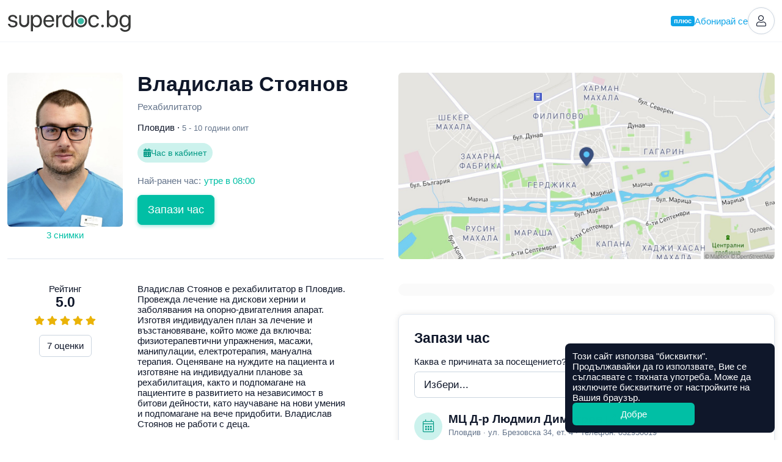

--- FILE ---
content_type: text/html; charset=utf-8
request_url: https://superdoc.bg/lekar/vladislav-stoyanov
body_size: 15976
content:
<!DOCTYPE html>
<html lang="bg">
<head>
	<meta charset="UTF-8">
	<meta http-equiv="X-UA-Compatible" content="IE=edge">
	<meta name="viewport" content="width=device-width, initial-scale=1">
	
			<meta name="google-site-verification" content="ii7lIS750pHcUmCZAYorkct8rp_UC1kkKQGpq4DPEbk">
	
	<link rel="manifest" href="https://superdoc.bg/manifest.json">

			<link rel="icon" href="https://superdoc.bg/img/favicon-32x32.png" sizes="32x32" type="image/png">
		<link rel="icon" href="https://superdoc.bg/img/favicon-192x192.png" sizes="192x192" type="image/png">
		<link rel="icon" href="https://superdoc.bg/img/favicon-512x512.png" sizes="512x512" type="image/png">
		<link rel="apple-touch-icon" href="https://superdoc.bg/img/favicon-180x180.png">
	
	<!-- Meta -->
    <meta name="csrf-token" content="Ai2jp1wsZjuIUTQqutRdUyYg3zkuPAGZBR9sTIO9">
	<meta name="apple-mobile-web-app-title" content="Супердок">
	<meta name="description" content="    Запази онлайн час за преглед при Владислав Стоянов (Рехабилитатор, Пловдив)!
    Вижте информация за лекаря и прочетете реални мнения на пациенти.
">
	<meta property="og:url" content="https://superdoc.bg/lekar/vladislav-stoyanov">
	<meta property="og:site_name" content="Супердок">
	<meta property="og:type" content="website">
	<meta property="og:title" content="Владислав Стоянов">
	<meta property="og:description" content="    Запази онлайн час за преглед при Владислав Стоянов (Рехабилитатор, Пловдив)!
    Вижте информация за лекаря и прочетете реални мнения на пациенти.
">
	<meta property="og:image" content="https://superdoc.bg/photos/doctors/large/TJW1jQEKsKEls72dZfgQ3Q85lcEmFofKgRpKcmd2.jpg">
	
	<!-- Styles -->
	<link href="/css/app.css?id=91f05f3c48244b17fb620475060d7420&amp;ver=26.01.5" rel="stylesheet">

	
	

			
		
	    <link href="https://api.mapbox.com/mapbox-gl-js/v0.50.0/mapbox-gl.css" rel="stylesheet" />
	
        <link rel="canonical" href="https://superdoc.bg/lekar/vladislav-stoyanov">
    
    <!-- Google Tag Manager -->
<script nonce="O5ZH3MfJLl4m0bA5LifokGf46bZvdvcT">(function(w,d,s,l,i){w[l]=w[l]||[];w[l].push({'gtm.start':
new Date().getTime(),event:'gtm.js'});var f=d.getElementsByTagName(s)[0],
j=d.createElement(s),dl=l!='dataLayer'?'&l='+l:'';j.async=true;j.src=
'https://www.googletagmanager.com/gtm.js?id='+i+dl;var n=d.querySelector('[nonce]');
n&&j.setAttribute('nonce',n.nonce||n.getAttribute('nonce'));f.parentNode.insertBefore(j,f);
})(window,document,'script','dataLayer','GTM-K3SFF79');</script>
<!-- End Google Tag Manager -->


	<title>    Владислав Стоянов, Рехабилитатор, Пловдив | Супердок
</title>

</head>
<body class="js-cookie doctor-single" data-cookie-msg='Този сайт използва &quot;бисквитки&quot;. Продължавайки да го използвате, Вие се съгласявате с тяхната употреба. Може да изключите бисквитките от настройките на Вашия браузър.' data-cookie-btn="Добре">

	<!-- Google Tag Manager (noscript) -->
<noscript><iframe src="https://www.googletagmanager.com/ns.html?id=GTM-K3SFF79"
height="0" width="0" style="display:none;visibility:hidden"></iframe></noscript>
<!-- End Google Tag Manager (noscript) -->

	
			
		<header id="top" class="header ">

	<div class="container-xxl">

		<div class="d-flex flex-wrap justify-content-between align-items-center">

			<div class="flex-grow-0 flex-shrink-0 logo-column">
				<a class="logo" href="https://superdoc.bg" title="Намерете добър лекар и резервирайте час за преглед онлайн!">
    <svg class="logo-superdoc" alt="Супердок" width="202" height="35" viewBox="0 0 200 35" fill="none" xmlns="http://www.w3.org/2000/svg">
        <path d="M7.93304 7.34369C12.0337 7.34369 15.0473 9.78535 15.1991 13.1421H12.0337C11.8049 11.235 10.2616 10.0516 7.81999 10.0516C5.39707 10.0516 3.79561 11.2544 3.79561 12.9896C3.79561 14.3623 4.84318 15.2787 7.09552 15.8507L10.1647 16.5952C14.171 17.6053 15.6199 19.0549 15.6199 21.9729C15.6199 25.426 12.3595 27.867 7.723 27.867C3.37618 27.867 0.34317 25.5023 0 21.9923H3.31798C3.68055 24.052 5.24521 25.1584 7.93304 25.1584C10.6242 25.1584 12.2832 24.0139 12.2832 22.2204C12.2832 20.8103 11.4617 20.047 9.23013 19.4556L5.74157 18.5593C2.24967 17.6622 0.533151 15.8688 0.533151 13.1609C0.533151 9.76595 3.56549 7.34369 7.93304 7.34369Z" fill="#363736"/>
        <path d="M52.2904 17.6053C52.2904 13.1234 50.0775 10.2616 46.5495 10.2616C43.1552 10.2616 40.8661 13.1997 40.8661 17.6053C40.8661 22.0304 43.1552 24.9484 46.5495 24.9484C50.0775 24.9484 52.2904 22.1067 52.2904 17.6053ZM55.6853 17.6053C55.6853 23.8232 52.2723 27.867 47.2739 27.867C44.4342 27.867 42.1444 26.4749 40.9604 24.3002H40.8841V34.1424H37.5662V7.68686H40.7136V11.0443H40.7898C42.0106 8.81337 44.3178 7.34436 47.1977 7.34436C52.2536 7.34436 55.6853 11.3881 55.6853 17.6053Z" fill="#363736"/>
        <path d="M61.4736 15.9069H72.2496C72.174 12.5889 70.095 10.2235 66.9676 10.2235C63.857 10.2235 61.6836 12.609 61.4736 15.9069ZM75.4372 21.8398C74.8652 25.3109 71.5071 27.867 67.1783 27.867C61.495 27.867 58.0405 23.9189 58.0405 17.6816C58.0405 11.5206 61.5492 7.34369 67.0258 7.34369C72.3834 7.34369 75.6833 11.235 75.6833 17.2434V18.5024H61.4555V18.693C61.4555 22.4887 63.6864 24.9865 67.2539 24.9865C69.7719 24.9865 71.6228 23.7095 72.174 21.8398H75.4372Z" fill="#363736"/>
        <path d="M79.0093 7.68686H82.1386V10.9299H82.2149C82.8638 8.73644 84.6933 7.34369 87.0219 7.34369C87.5939 7.34369 88.0876 7.43935 88.3551 7.47748V10.7005C88.0876 10.6055 87.3845 10.5098 86.5811 10.5098C84.0083 10.5098 82.3279 12.3608 82.3279 15.1644V27.5245H79.0093V7.68686Z" fill="#363736"/>
        <path d="M92.5107 17.6054C92.5107 22.1067 94.7242 24.9484 98.2308 24.9484C101.646 24.9484 103.936 22.0498 103.936 17.6054C103.936 13.1809 101.646 10.2617 98.2308 10.2617C94.7242 10.2617 92.5107 13.1234 92.5107 17.6054ZM89.1138 17.6054C89.1138 11.3882 92.5294 7.34437 97.5278 7.34437C100.368 7.34437 102.658 8.73645 103.841 10.9099H103.918V0H107.236V27.5238H104.069V24.1677H104.012C102.734 26.4555 100.465 27.867 97.604 27.867C92.5481 27.867 89.1138 23.8232 89.1138 17.6054Z" fill="#363736"/>
        <path d="M145.664 14.1917C145.188 12.0364 143.508 10.2616 140.591 10.2616C137.157 10.2616 134.83 13.1033 134.83 17.6053C134.83 22.2204 137.194 24.9477 140.628 24.9477C143.337 24.9477 145.111 23.5182 145.684 21.1334H148.945C148.43 25.0828 145.111 27.8677 140.61 27.8677C135.115 27.8677 131.453 23.9958 131.453 17.6053C131.453 11.3487 135.097 7.34369 140.57 7.34369C145.53 7.34369 148.488 10.6235 148.908 14.1917H145.664Z" fill="#363736"/>
        <path d="M152.618 25.5404C152.618 24.3196 153.57 23.3657 154.791 23.3657C156.013 23.3657 156.964 24.3196 156.964 25.5404C156.964 26.7612 156.013 27.7145 154.791 27.7145C153.57 27.7145 152.618 26.7612 152.618 25.5404Z" fill="#363736"/>
        <path d="M165.37 17.6054C165.37 22.0304 167.756 24.9484 171.112 24.9484C174.622 24.9484 176.795 22.1442 176.795 17.6054C176.795 13.104 174.622 10.2617 171.112 10.2617C167.756 10.2617 165.37 13.1997 165.37 17.6054ZM165.315 24.1677H165.239V27.5238H162.07V0H165.392V11.0062H165.468C166.707 8.73645 169.014 7.34437 171.818 7.34437C176.817 7.34437 180.192 11.3882 180.192 17.6054C180.192 23.8419 176.835 27.867 171.76 27.867C168.861 27.867 166.59 26.4555 165.315 24.1677Z" fill="#363736"/>
        <path d="M197.366 17.5297C197.366 13.1615 195.056 10.2623 191.604 10.2623C188.192 10.2623 185.96 13.0853 185.96 17.5297C185.96 21.9729 188.192 24.7584 191.604 24.7584C195.056 24.7584 197.366 21.896 197.366 17.5297ZM183.346 29.1647H186.761C187.409 30.9756 189.373 32.1784 191.854 32.1784C195.287 32.1784 197.366 30.1943 197.366 27.2375V24.1102H197.29C196.07 26.2649 193.723 27.6757 190.938 27.6757C185.884 27.6757 182.562 23.6894 182.562 17.5297C182.562 11.3105 185.884 7.34369 191.013 7.34369C193.818 7.34369 196.145 8.71637 197.461 11.0242H197.519V7.68686H200.684V27.1238C200.684 31.8539 197.194 35 191.72 35C187.351 35 183.899 32.5403 183.346 29.1647Z" fill="#363736"/>
        <path d="M124.498 17.5231C124.498 20.3688 122.191 22.6766 119.345 22.6766C116.499 22.6766 114.191 20.3688 114.191 17.5231C114.191 14.6774 116.499 12.3695 119.345 12.3695C122.191 12.3695 124.498 14.6774 124.498 17.5231Z" fill="#3ABBA5"/>
        <path d="M126.512 17.5264C126.512 21.4852 123.303 24.6941 119.345 24.6941C115.386 24.6941 112.177 21.4852 112.177 17.5264V17.523V17.519C112.177 13.5608 115.386 10.3519 119.345 10.3519C123.303 10.3519 126.512 13.5608 126.512 17.519V17.523V17.5264ZM119.345 7.31622C113.707 7.31622 109.138 11.8858 109.138 17.523C109.138 23.1596 113.707 27.7298 119.345 27.7298C124.982 27.7298 129.551 23.1596 129.551 17.523C129.551 11.8858 124.982 7.31622 119.345 7.31622Z" fill="#363736"/>
        <path d="M31.4521 7.6568V19.3099C31.4521 22.0432 29.2359 24.2587 26.5033 24.2587C23.77 24.2587 21.5544 22.0432 21.5544 19.3099V7.6568H18.3789V19.4289C18.3789 23.9657 22.0561 27.6443 26.5929 27.6443C31.1304 27.6443 34.8083 23.9657 34.8083 19.4289V7.6568H31.4521Z" fill="#363736"/>
    </svg>

</a>			</div>

			
			<div class="flex-grow-0 flex-shrink-0 header-right">

									
					
					<a href="https://superdoc.bg/plus" class="plus-link d-none d-sm-inline-flex gap-1 js-modal" data-modal="modal-plus" data-modal-get="modal-plus-upgrade">
			<span class="plus-label">плюс</span> Абонирай се
		</a>
		
		<div id="modal-plus-upgrade" hidden>
	<div class="text-center">
		<div class="my-3">
			<svg width="60" height="60" viewBox="0 0 60 60" fill="none" xmlns="http://www.w3.org/2000/svg"> <rect width="60" height="60" rx="30" fill="#E0F2FE"/> <path fill-rule="evenodd" clip-rule="evenodd" d="M36.2588 9.32221C36.2588 12.6039 33.5986 15.2641 30.3169 15.2641C27.0353 15.2641 24.375 12.6039 24.375 9.32221C24.375 6.04059 27.0353 3.38031 30.3169 3.38031C33.5986 3.38031 36.2588 6.04059 36.2588 9.32221ZM38.2395 42.1479H31.9866L32.9686 52.9504C33.0964 54.3565 34.3078 55.4134 35.7183 55.3495C37.1289 55.2855 38.2395 54.1232 38.2395 52.7113V42.1479ZM28.6473 42.1479H22.3944V52.7113C22.3944 54.1232 23.5051 55.2855 24.9156 55.3495C26.3261 55.4134 27.5375 54.3565 27.6653 52.9504L28.6473 42.1479ZM46.1033 16.5845H46.2231C46.1833 16.5836 46.1434 16.5836 46.1033 16.5845ZM14.4111 16.5845C14.4506 16.5836 14.4901 16.5836 14.5297 16.5845H14.4111Z" fill="#0284C7"/> <rect x="6" y="18" width="48" height="22" rx="8" fill="#0EA5E9"/> <path fill-rule="evenodd" clip-rule="evenodd" d="M29.0441 31.9085V23.0883C29.0441 22.4069 29.4511 22 30.1167 22C30.7823 22 31.1955 22.4132 31.1955 23.0883V27.9527H32.3564C32.6813 25.9274 34.0851 24.735 36.1703 24.735C38.5646 24.735 40.0662 26.2744 40.0662 28.8612C40.0662 31.4479 38.5867 33 36.1703 33C34.0031 33 32.5836 31.7508 32.3249 29.5836H31.1924V31.9053C31.1924 32.5773 30.7791 32.9842 30.1135 32.9842C29.4479 32.9842 29.041 32.5773 29.041 31.9053L29.0441 31.9085ZM37.858 28.8706C37.858 27.3249 37.2302 26.4322 36.164 26.4322C35.0977 26.4322 34.47 27.3281 34.47 28.8706C34.47 30.4132 35.0977 31.3028 36.164 31.3028C37.2302 31.3028 37.858 30.4227 37.858 28.8706ZM12.0032 25.8296V31.8643L12 31.858C12 32.5962 12.4448 32.981 13.0789 32.981C13.7129 32.981 14.1577 32.5962 14.1577 31.858V28.2807C14.1577 27.2523 14.7729 26.5426 15.7413 26.5426C16.7098 26.5426 17.1987 27.1356 17.1987 28.1703V31.8612C17.1987 32.5993 17.6498 32.9842 18.2776 32.9842C18.9053 32.9842 19.3565 32.5993 19.3565 31.8612V27.7224C19.3565 25.8675 18.3659 24.7571 16.6057 24.7571C15.388 24.7571 14.5899 25.2965 14.1672 26.2807H14.123V25.8359C14.123 25.1546 13.694 24.7413 13.0442 24.7413C12.3943 24.7413 12.0032 25.1577 12.0032 25.8296ZM20.4921 31.4038C20.4164 31.6056 20.3659 31.8202 20.3659 32.0189C20.3659 32.5741 20.7287 32.9873 21.4322 32.9873C21.9211 32.9873 22.2902 32.7129 22.4385 32.1356L24.0063 26.9085H24.1104L25.6845 32.1293C25.8454 32.7224 26.1735 32.9873 26.7192 32.9873C27.4069 32.9873 27.8076 32.5741 27.8076 32.0189C27.8076 31.8265 27.7539 31.5962 27.6877 31.4038L25.6246 25.8738C25.3502 25.1419 24.8833 24.7413 24.0631 24.7413C23.2429 24.7413 22.8044 25.1199 22.5394 25.8738L20.4921 31.4038ZM44.9052 24.735C42.5298 24.735 41.0156 26.3313 41.0156 28.8675H41.0125C41.0125 31.4322 42.5298 33 44.9178 33C46.432 33 47.7853 32.2461 48.2585 31.1672C48.3626 30.9527 48.4005 30.776 48.4005 30.6057C48.4005 30.0726 47.9935 29.7413 47.4983 29.7413C47.0377 29.7413 46.7948 29.9275 46.514 30.3786C46.1733 30.9401 45.7159 31.3092 44.962 31.3092C43.8737 31.3092 43.2017 30.3912 43.2017 28.8612C43.2017 27.3312 43.8737 26.429 44.9683 26.429C45.6655 26.429 46.1449 26.7477 46.5298 27.4417C46.7601 27.8328 47.0188 28.0032 47.4478 28.0032C47.9494 28.0032 48.3721 27.694 48.3721 27.1609C48.3721 27.0063 48.3279 26.8139 48.2459 26.6278C47.8169 25.5048 46.4951 24.735 44.9052 24.735Z" fill="white"/> </svg>
		</div>
		
        <h3>Добавете нови възможности със Супердок Плюс</h3>
		
	</div>

	<div class="my-3">
		<div class="table-responsive">
            <table class="table table-pricing mb-0">
		<thead class="thead-border-light">
				<tr>
						<th class="col-8" scope="col"></th>
						<th class="col-2 text-center bg-light" scope="col">Безплатен</th>
						<th class="col-2 text-center bg-plus" scope="col">
								<span class="plus-label">плюс</span>
						</th>
				</tr>
		</thead>
		<tbody>
				<tr>
						<td scope="row">Лимит на предстоящи резервации</td>
						<td class="text-center bg-light align-middle">4</td>
						<td class="text-center bg-plus align-middle">7</td>
				</tr>
				<tr>
						<td scope="row">
							<div class="ai-text">
								<i class="fas fa-sparkles"></i>
								AI обобщение на оценките
							</div>
						</td>
						<td class="bg-light"></td>
						<td class="text-center bg-plus align-middle"><i class="fas fa-check"></i></td>
				</tr>
				<tr>
						<td scope="row">Известия за по-ранни часове</td>
						<td class="bg-light"></td>
						<td class="text-center bg-plus align-middle"><i class="fas fa-check"></i></td>
				</tr>
				<tr>
						<td scope="row">Списък с предпочитани лекари</td>
						<td class="bg-light"></td>
						<td class="text-center bg-plus align-middle"><i class="fas fa-check"></i></td>
				</tr>
					<tr>
						<td scope="row">1 безплатна онлайн консултация в Healee (при годишно плащане)</td>
						<td class="bg-light"></td>
						<td class="text-center bg-plus align-middle" align="center"><i class="fas fa-check"></i></td>
				</tr>
		</tbody>
</table>        </div>
	</div>

    <div class="mt-3 d-grid">
        <button type="button" class="btn btn-primary btn-lg plus-button js-modal" data-modal="modal-plus" data-modal-get="modal-plus-payment">Абонирайте се за Супердок Плюс</button>
        <div class="text-muted text-center mt-2">Можете да прекратите абонамента по всяко време</div>

                    <div class="text-center mt-2 mt-md-4">
                <a href="https://superdoc.bg/plus">Научeте повече</a>
            </div>
            </div>

</div>

<div id="modal-plus-payment" hidden>
    <div class="text-center">
        <div class="my-3">
            <svg width="60" height="60" viewBox="0 0 60 60" fill="none" xmlns="http://www.w3.org/2000/svg"> <rect width="60" height="60" rx="30" fill="#E0F2FE"/> <path fill-rule="evenodd" clip-rule="evenodd" d="M36.2588 9.32221C36.2588 12.6039 33.5986 15.2641 30.3169 15.2641C27.0353 15.2641 24.375 12.6039 24.375 9.32221C24.375 6.04059 27.0353 3.38031 30.3169 3.38031C33.5986 3.38031 36.2588 6.04059 36.2588 9.32221ZM38.2395 42.1479H31.9866L32.9686 52.9504C33.0964 54.3565 34.3078 55.4134 35.7183 55.3495C37.1289 55.2855 38.2395 54.1232 38.2395 52.7113V42.1479ZM28.6473 42.1479H22.3944V52.7113C22.3944 54.1232 23.5051 55.2855 24.9156 55.3495C26.3261 55.4134 27.5375 54.3565 27.6653 52.9504L28.6473 42.1479ZM46.1033 16.5845H46.2231C46.1833 16.5836 46.1434 16.5836 46.1033 16.5845ZM14.4111 16.5845C14.4506 16.5836 14.4901 16.5836 14.5297 16.5845H14.4111Z" fill="#0284C7"/> <rect x="6" y="18" width="48" height="22" rx="8" fill="#0EA5E9"/> <path fill-rule="evenodd" clip-rule="evenodd" d="M29.0441 31.9085V23.0883C29.0441 22.4069 29.4511 22 30.1167 22C30.7823 22 31.1955 22.4132 31.1955 23.0883V27.9527H32.3564C32.6813 25.9274 34.0851 24.735 36.1703 24.735C38.5646 24.735 40.0662 26.2744 40.0662 28.8612C40.0662 31.4479 38.5867 33 36.1703 33C34.0031 33 32.5836 31.7508 32.3249 29.5836H31.1924V31.9053C31.1924 32.5773 30.7791 32.9842 30.1135 32.9842C29.4479 32.9842 29.041 32.5773 29.041 31.9053L29.0441 31.9085ZM37.858 28.8706C37.858 27.3249 37.2302 26.4322 36.164 26.4322C35.0977 26.4322 34.47 27.3281 34.47 28.8706C34.47 30.4132 35.0977 31.3028 36.164 31.3028C37.2302 31.3028 37.858 30.4227 37.858 28.8706ZM12.0032 25.8296V31.8643L12 31.858C12 32.5962 12.4448 32.981 13.0789 32.981C13.7129 32.981 14.1577 32.5962 14.1577 31.858V28.2807C14.1577 27.2523 14.7729 26.5426 15.7413 26.5426C16.7098 26.5426 17.1987 27.1356 17.1987 28.1703V31.8612C17.1987 32.5993 17.6498 32.9842 18.2776 32.9842C18.9053 32.9842 19.3565 32.5993 19.3565 31.8612V27.7224C19.3565 25.8675 18.3659 24.7571 16.6057 24.7571C15.388 24.7571 14.5899 25.2965 14.1672 26.2807H14.123V25.8359C14.123 25.1546 13.694 24.7413 13.0442 24.7413C12.3943 24.7413 12.0032 25.1577 12.0032 25.8296ZM20.4921 31.4038C20.4164 31.6056 20.3659 31.8202 20.3659 32.0189C20.3659 32.5741 20.7287 32.9873 21.4322 32.9873C21.9211 32.9873 22.2902 32.7129 22.4385 32.1356L24.0063 26.9085H24.1104L25.6845 32.1293C25.8454 32.7224 26.1735 32.9873 26.7192 32.9873C27.4069 32.9873 27.8076 32.5741 27.8076 32.0189C27.8076 31.8265 27.7539 31.5962 27.6877 31.4038L25.6246 25.8738C25.3502 25.1419 24.8833 24.7413 24.0631 24.7413C23.2429 24.7413 22.8044 25.1199 22.5394 25.8738L20.4921 31.4038ZM44.9052 24.735C42.5298 24.735 41.0156 26.3313 41.0156 28.8675H41.0125C41.0125 31.4322 42.5298 33 44.9178 33C46.432 33 47.7853 32.2461 48.2585 31.1672C48.3626 30.9527 48.4005 30.776 48.4005 30.6057C48.4005 30.0726 47.9935 29.7413 47.4983 29.7413C47.0377 29.7413 46.7948 29.9275 46.514 30.3786C46.1733 30.9401 45.7159 31.3092 44.962 31.3092C43.8737 31.3092 43.2017 30.3912 43.2017 28.8612C43.2017 27.3312 43.8737 26.429 44.9683 26.429C45.6655 26.429 46.1449 26.7477 46.5298 27.4417C46.7601 27.8328 47.0188 28.0032 47.4478 28.0032C47.9494 28.0032 48.3721 27.694 48.3721 27.1609C48.3721 27.0063 48.3279 26.8139 48.2459 26.6278C47.8169 25.5048 46.4951 24.735 44.9052 24.735Z" fill="white"/> </svg>
        </div>
        
        <h3>Абонирайте се за Супердок Плюс</h3>
        <div class="text-muted">Можете да прекратите абонамента по всяко време</div>
        
    </div>
    
    <form id="payment-choose-plan" class="mt-4 mt-lg-5" action="https://superdoc.bg/subscription" method="post">
        <input type="hidden" name="_token" value="Ai2jp1wsZjuIUTQqutRdUyYg3zkuPAGZBR9sTIO9" autocomplete="off">        <label for="plan-type" class="form-label mb-3">Изберете абонаментен план</label>
        
        <div class="form-check mb-3">
            <input name="payment" id="payment-month" type="radio" value="month" class="form-check-input" data-bs-toggle="collapse" data-bs-target="#year-missed" data-bs-parent="#payment-choose-plan">
            <label class="form-check-label" for="payment-month">
                <strong>Месечно плащане</strong>
                <br>
                €5,11 (9,99 лв.) на месец
            </label>
        </div>
        
        <div class="form-check">
            <input name="payment" id="payment-year" type="radio" value="year" checked class="form-check-input" data-bs-toggle="collapse" data-bs-target="#year-included" data-bs-parent="#payment-choose-plan">
            <label class="form-check-label" for="payment-year">
                <strong>Годишно плащане</strong>
                <br>
                €51,12 (99,98 лв.) на година · 
                <span class="text-success">Спестявате €10,20 (19,95 лв.)</span>
            </label>
        </div>

        <h5 class="mt-4 mt-md-5">Включено само в годишно плащане</h5>
        
        <div id="year-included" class="collapse show" data-bs-parent="#payment-choose-plan">
            <div class="alert alert-info alert-with-icon align-items-center gap-2">
                <i class="fal fa-check d-block text-center" style="width: 24px"></i>
                1 безплатна онлайн консултация в Healee
            </div>
        </div>
        <div id="year-missed" class="collapse" data-bs-parent="#payment-choose-plan">
            <div class="alert alert-light alert-with-icon align-items-center gap-2">
                <i class="fal fa-times d-block text-center" style="width: 24px"></i>
                1 безплатна онлайн консултация в Healee
            </div>
        </div>
        
        <div class="d-grid mt-4">
            <button class="btn btn-primary btn-lg plus-button">Продължете към плащане</button>
        </div>        
    </form>
    
</div>		
	
	

	
	<a href="https://superdoc.bg/login" class="header-button" title="Вход">
		<i class="fal fa-user"></i>
	</a>


				
			</div>

		</div>

	</div>

</header>
		
		
	
    <header class="sticky-header js-sticky" data-scrollheight="450">

        <div class="container-xxl d-flex align-items-center">

                            <a class="sticky-logo" href="https://superdoc.bg" title="Супердок">
                    <svg class="logo-superdoc" alt="Супердок" width="202" height="35" viewBox="0 0 200 35" fill="none" xmlns="http://www.w3.org/2000/svg">
        <path d="M7.93304 7.34369C12.0337 7.34369 15.0473 9.78535 15.1991 13.1421H12.0337C11.8049 11.235 10.2616 10.0516 7.81999 10.0516C5.39707 10.0516 3.79561 11.2544 3.79561 12.9896C3.79561 14.3623 4.84318 15.2787 7.09552 15.8507L10.1647 16.5952C14.171 17.6053 15.6199 19.0549 15.6199 21.9729C15.6199 25.426 12.3595 27.867 7.723 27.867C3.37618 27.867 0.34317 25.5023 0 21.9923H3.31798C3.68055 24.052 5.24521 25.1584 7.93304 25.1584C10.6242 25.1584 12.2832 24.0139 12.2832 22.2204C12.2832 20.8103 11.4617 20.047 9.23013 19.4556L5.74157 18.5593C2.24967 17.6622 0.533151 15.8688 0.533151 13.1609C0.533151 9.76595 3.56549 7.34369 7.93304 7.34369Z" fill="#363736"/>
        <path d="M52.2904 17.6053C52.2904 13.1234 50.0775 10.2616 46.5495 10.2616C43.1552 10.2616 40.8661 13.1997 40.8661 17.6053C40.8661 22.0304 43.1552 24.9484 46.5495 24.9484C50.0775 24.9484 52.2904 22.1067 52.2904 17.6053ZM55.6853 17.6053C55.6853 23.8232 52.2723 27.867 47.2739 27.867C44.4342 27.867 42.1444 26.4749 40.9604 24.3002H40.8841V34.1424H37.5662V7.68686H40.7136V11.0443H40.7898C42.0106 8.81337 44.3178 7.34436 47.1977 7.34436C52.2536 7.34436 55.6853 11.3881 55.6853 17.6053Z" fill="#363736"/>
        <path d="M61.4736 15.9069H72.2496C72.174 12.5889 70.095 10.2235 66.9676 10.2235C63.857 10.2235 61.6836 12.609 61.4736 15.9069ZM75.4372 21.8398C74.8652 25.3109 71.5071 27.867 67.1783 27.867C61.495 27.867 58.0405 23.9189 58.0405 17.6816C58.0405 11.5206 61.5492 7.34369 67.0258 7.34369C72.3834 7.34369 75.6833 11.235 75.6833 17.2434V18.5024H61.4555V18.693C61.4555 22.4887 63.6864 24.9865 67.2539 24.9865C69.7719 24.9865 71.6228 23.7095 72.174 21.8398H75.4372Z" fill="#363736"/>
        <path d="M79.0093 7.68686H82.1386V10.9299H82.2149C82.8638 8.73644 84.6933 7.34369 87.0219 7.34369C87.5939 7.34369 88.0876 7.43935 88.3551 7.47748V10.7005C88.0876 10.6055 87.3845 10.5098 86.5811 10.5098C84.0083 10.5098 82.3279 12.3608 82.3279 15.1644V27.5245H79.0093V7.68686Z" fill="#363736"/>
        <path d="M92.5107 17.6054C92.5107 22.1067 94.7242 24.9484 98.2308 24.9484C101.646 24.9484 103.936 22.0498 103.936 17.6054C103.936 13.1809 101.646 10.2617 98.2308 10.2617C94.7242 10.2617 92.5107 13.1234 92.5107 17.6054ZM89.1138 17.6054C89.1138 11.3882 92.5294 7.34437 97.5278 7.34437C100.368 7.34437 102.658 8.73645 103.841 10.9099H103.918V0H107.236V27.5238H104.069V24.1677H104.012C102.734 26.4555 100.465 27.867 97.604 27.867C92.5481 27.867 89.1138 23.8232 89.1138 17.6054Z" fill="#363736"/>
        <path d="M145.664 14.1917C145.188 12.0364 143.508 10.2616 140.591 10.2616C137.157 10.2616 134.83 13.1033 134.83 17.6053C134.83 22.2204 137.194 24.9477 140.628 24.9477C143.337 24.9477 145.111 23.5182 145.684 21.1334H148.945C148.43 25.0828 145.111 27.8677 140.61 27.8677C135.115 27.8677 131.453 23.9958 131.453 17.6053C131.453 11.3487 135.097 7.34369 140.57 7.34369C145.53 7.34369 148.488 10.6235 148.908 14.1917H145.664Z" fill="#363736"/>
        <path d="M152.618 25.5404C152.618 24.3196 153.57 23.3657 154.791 23.3657C156.013 23.3657 156.964 24.3196 156.964 25.5404C156.964 26.7612 156.013 27.7145 154.791 27.7145C153.57 27.7145 152.618 26.7612 152.618 25.5404Z" fill="#363736"/>
        <path d="M165.37 17.6054C165.37 22.0304 167.756 24.9484 171.112 24.9484C174.622 24.9484 176.795 22.1442 176.795 17.6054C176.795 13.104 174.622 10.2617 171.112 10.2617C167.756 10.2617 165.37 13.1997 165.37 17.6054ZM165.315 24.1677H165.239V27.5238H162.07V0H165.392V11.0062H165.468C166.707 8.73645 169.014 7.34437 171.818 7.34437C176.817 7.34437 180.192 11.3882 180.192 17.6054C180.192 23.8419 176.835 27.867 171.76 27.867C168.861 27.867 166.59 26.4555 165.315 24.1677Z" fill="#363736"/>
        <path d="M197.366 17.5297C197.366 13.1615 195.056 10.2623 191.604 10.2623C188.192 10.2623 185.96 13.0853 185.96 17.5297C185.96 21.9729 188.192 24.7584 191.604 24.7584C195.056 24.7584 197.366 21.896 197.366 17.5297ZM183.346 29.1647H186.761C187.409 30.9756 189.373 32.1784 191.854 32.1784C195.287 32.1784 197.366 30.1943 197.366 27.2375V24.1102H197.29C196.07 26.2649 193.723 27.6757 190.938 27.6757C185.884 27.6757 182.562 23.6894 182.562 17.5297C182.562 11.3105 185.884 7.34369 191.013 7.34369C193.818 7.34369 196.145 8.71637 197.461 11.0242H197.519V7.68686H200.684V27.1238C200.684 31.8539 197.194 35 191.72 35C187.351 35 183.899 32.5403 183.346 29.1647Z" fill="#363736"/>
        <path d="M124.498 17.5231C124.498 20.3688 122.191 22.6766 119.345 22.6766C116.499 22.6766 114.191 20.3688 114.191 17.5231C114.191 14.6774 116.499 12.3695 119.345 12.3695C122.191 12.3695 124.498 14.6774 124.498 17.5231Z" fill="#3ABBA5"/>
        <path d="M126.512 17.5264C126.512 21.4852 123.303 24.6941 119.345 24.6941C115.386 24.6941 112.177 21.4852 112.177 17.5264V17.523V17.519C112.177 13.5608 115.386 10.3519 119.345 10.3519C123.303 10.3519 126.512 13.5608 126.512 17.519V17.523V17.5264ZM119.345 7.31622C113.707 7.31622 109.138 11.8858 109.138 17.523C109.138 23.1596 113.707 27.7298 119.345 27.7298C124.982 27.7298 129.551 23.1596 129.551 17.523C129.551 11.8858 124.982 7.31622 119.345 7.31622Z" fill="#363736"/>
        <path d="M31.4521 7.6568V19.3099C31.4521 22.0432 29.2359 24.2587 26.5033 24.2587C23.77 24.2587 21.5544 22.0432 21.5544 19.3099V7.6568H18.3789V19.4289C18.3789 23.9657 22.0561 27.6443 26.5929 27.6443C31.1304 27.6443 34.8083 23.9657 34.8083 19.4289V7.6568H31.4521Z" fill="#363736"/>
    </svg>

                </a>
            
            <img src="https://superdoc.bg/photos/doctors/small/TJW1jQEKsKEls72dZfgQ3Q85lcEmFofKgRpKcmd2.jpg" alt="Владислав Стоянов" class="img-fluid js-scroll" data-scrollto="top" data-offset="0">

            <div class="sticky-header-content">
                <h4 class="js-scroll" data-scrollto="top" data-offset="0" rel="nofollow">Владислав Стоянов</h4>
                <p class="text-muted">Рехабилитатор</p>
            </div>

                            <div class="sticky-header-review">

                                            <div class="d-inline-flex align-items-center">
                            <div class="rating rated"
				>
			
												<i class="fas fa-star"></i>
																				<i class="fas fa-star"></i>
																				<i class="fas fa-star"></i>
																				<i class="fas fa-star"></i>
																				<i class="fas fa-star"></i>
											
	</div>

                            <small class="ms-1">5.0</small>
                        </div>
                        <div>
                            <a href="#reviews" class="js-scroll" data-scrollto="reviews" data-offset="40" rel="nofollow">
                                <small>7 оценки</small>
                            </a>
                        </div>
                    
                </div>

            
            
            <div class="sticky-header-right">

                
                                    <button id="doctor-book-btn-sticky" class="btn btn-primary doctor-book-btn js-scroll" data-scrollto="single-doctor-calendar" data-offset="75">Запази час</button>
                
            </div>

        </div>

    </header>

    <main id="doctor" class="layer layer-small" itemscope itemtype="http://schema.org/Physician">

        <div class="container-xxl">

            <div class="row justify-content-center">

                <div class="col-md-10 col-lg-6">

                    <div class="doctor-summary">

                        <div class="row">
                            <div class="col-sm-4">
                                <div class="doctor-images">

                                    <a class="gallery lightbox" href="https://superdoc.bg/photos/doctors/large/TJW1jQEKsKEls72dZfgQ3Q85lcEmFofKgRpKcmd2.jpg" rel="nofollow">

                                        <img src="https://superdoc.bg/photos/doctors/small/TJW1jQEKsKEls72dZfgQ3Q85lcEmFofKgRpKcmd2.jpg" alt="Владислав Стоянов" class="img-fluid" itemprop="image">

                                                                                    <span>3 снимки</span>
                                        
                                    </a>

                                                                            <div class="d-none">

                                                                                                                                                <a class="gallery lightbox" href="https://superdoc.bg/photos/doctors/large/fynB7gfdhdsQQJmk95apAiocmIkp416SGoHfBfG1.jpg" rel="nofollow">
                                                        <img src="https://superdoc.bg/photos/doctors/small/fynB7gfdhdsQQJmk95apAiocmIkp416SGoHfBfG1.jpg" alt="Владислав Стоянов" class="" itemprop="photo">
                                                    </a>
                                                                                                                                                                                                <a class="gallery lightbox" href="https://superdoc.bg/photos/doctors/large/t1oa0OEZMEXlNsXFgiAgd3Oe05DdEFluJhgttXOy.jpg" rel="nofollow">
                                                        <img src="https://superdoc.bg/photos/doctors/small/t1oa0OEZMEXlNsXFgiAgd3Oe05DdEFluJhgttXOy.jpg" alt="Владислав Стоянов" class="" itemprop="photo">
                                                    </a>
                                                                                            
                                        </div>
                                                                    </div>

                            </div>

                            <div class="col-sm-8">

                                <div class="d-flex flex-column">

                                    <div class="doctor-name mb-3">

                                        <div class="d-sm-flex justify-content-sm-between">
                                            <h1 class="heading-2" itemprop="name">Владислав Стоянов</h1>
                                                                                    </div>

                                        <h2 class="lead text-muted mb-3 doctor-specialties">Рехабилитатор</h2>

                                        <h3 class="lead small d-block d-sm-inline doctor-location">
                                             Пловдив                                         </h3>

                                                                                    <span class="d-none d-sm-inline"> ·  </span>
                                            <span class="small text-muted d-block d-sm-inline">
												5 - 10 години опит
											</span>
                                        

                                        <div class="doctor-badges">

                                                                                            <a href="#" class="chip chip-online js-scroll" data-scrollto="single-doctor-calendar" data-offset="75">
                                                    <i class="fas fa-calendar-alt"></i>
                                                    Час в кабинет
                                                </a>
                                            
                                            
                                            
                                        </div>

                                    </div>

                                    
                                        <div class="next-appointment ">

                                                                                            <small>Най-ранен час:</small>
                                                <span>утре в 08:00</span>
                                            
                                        </div>

                                        <div class="doctor-actions">
                                            <a href="#" rel="nofollow" data-scrollto="single-doctor-calendar" data-offset="75" class="btn btn-primary btn-lg js-scroll">
                                                Запази час
                                            </a>

                                                                                    </div>

                                    
                                </div>



                            </div>

                        </div>

                    </div>

                </div>

                <div class="col-md-10 col-lg-6 d-flex flex-column">

                    <div class="row align-items-center align-items-lg-stretch map-column">

                                                    <aside class="col-sm-4 d-lg-none">

                                <div class="review-number">

                                    Рейтинг
                                                                            <h3>5.0</h3>
                                                                        <div class="rating rated"
				>
			
												<i class="fas fa-star"></i>
																				<i class="fas fa-star"></i>
																				<i class="fas fa-star"></i>
																				<i class="fas fa-star"></i>
																				<i class="fas fa-star"></i>
											
	</div>


                                                                            <a href="#" class="btn btn-outline-light js-scroll" data-scrollto="reviews" data-offset="60" rel="nofollow">
                                            7 оценки
                                        </a>

                                        
                                    
                                </div>

                                <br>
                            </aside>
                        

                        <div class="col-sm-8 col-lg-12">

                            
                                <div id="map-static" class="map doctor-map js-doctor-map" style="background-image: url(https://superdoc.bg/photos/maps/doctor/doctor_5362_static.jpg?1677680274)"></div>

                                
                            

                        </div>

                    </div>

                </div>

            </div>

            <div class="row justify-content-center">

                <div class="col-md-10 col-lg-6 order-2 order-lg-1">

                    <div class="row">

                                                                                                                        <div itemprop="aggregateRating" itemscope itemtype="http://schema.org/AggregateRating">
                                        <meta itemprop="ratingValue" content="5">
                                        <meta itemprop="worstRating" content="1">
                                        <meta itemprop="bestRating" content="5">
                                        <meta itemprop="ratingCount" content="7">
                                    </div>
                                
                                <aside class="col-lg-12 col-xl-4 d-none d-lg-block mb-3">

                                    <div class="review-number">

                                        Рейтинг
                                                                                    <h3>5.0</h3>
                                                                                <div class="rating rated"
				>
			
												<i class="fas fa-star"></i>
																				<i class="fas fa-star"></i>
																				<i class="fas fa-star"></i>
																				<i class="fas fa-star"></i>
																				<i class="fas fa-star"></i>
											
	</div>

                                                                                    <a href="#" class="btn btn-outline-light js-scroll" data-scrollto="reviews" data-offset="60" rel="nofollow">
                                                7 оценки
                                            </a>

                                            
                                        
                                    </div>

                                    <br>
                                </aside>
                                                    
                        <div class="col-lg-11 col-xl mb-3 me-xl-5 pe-xl-4">

                            
            <p>Владислав Стоянов е рехабилитатор в Пловдив. Провежда лечение на дискови хернии и заболявания на опорно-двигателния апарат. Изготвя индивидуален план за лечение и възстановяване, който може да включва: физиотерапевтични упражнения, масажи, манипулации, електротерапия, мануална терапия. Оценяване на нуждите на пациента и изготвяне на индивидуални планове за рехабилитация, както и подпомагане на пациентите в развитието на независимост в битови дейности, като научаване на нови умения и подпомагане на вече придобити. Владислав Стоянов не работи с деца.</p>
    
    

                        </div>

                    </div>

                    <div class="row">

                        <div class="col-md-12 col-lg-11">

                            <div class="doctor-description">

                                
                                                                            <h5>Образование</h5>
                                        <p>Завършва специалност Рехабилитация в Медицински колеж Пловдив.</p>
                                    
                                                                            <h5>Квалификации</h5>
                                        <ul><li>Сертификат Мекотъканна мобилизация на горен и долен крайник;</li><li>Сертификат по Мануална терапия.</li></ul>
                                    
                                                                            <h5>Биография</h5>
                                        <p>Към момента Владислав Стоянов е част от екипа специалисти на МЦ Д-р Людмил Димитров в Пловдив.</p>
                                    
                                                                                                                                                                                                                                                
                                    
                                    
                                                                            <h5>Специалности</h5>

                                        <ul class="ps-3 mb-0">
                                                                                            <li>Рехабилитатор</li>
                                                                                    </ul>

                                                                            
                                    
                                                                            <h5>Допълнителна информация</h5>
                                        <a href="http://lasertherapy-bg.com" target="_blank" title="Владислав Стоянов">lasertherapy-bg.com</a>
                                    
                                
                            </div>

                                                        
                                                                                                            <section id="reviews" class="doctor-reviews">

                                            
                                                <h3>Потвърдени мнения на пациенти</h3>

                                                <div class="review-summary">
                                                    <div class="row">
                                                        <div class="col-sm-8">
                                                            <ul class="review-summary-list list-group">

                                                                
                                                                <li class="list-group-item p-0 overflow-hidden">
                                                                    <div class="px-3 py-3 d-flex justify-content-between js-toggle clickable align-items-center" data-toggle="expand-overall">
                                                                        <span class="flex-grow-1">Обща оценка</span>
                                                                        <div class="rating rated"
				>
			
												<i class="fas fa-star"></i>
																				<i class="fas fa-star"></i>
																				<i class="fas fa-star"></i>
																				<i class="fas fa-star"></i>
																				<i class="fas fa-star"></i>
											
	</div>

                                                                        <i class="fal small fa-chevron-down ms-3"></i>
                                                                    </div>
                                                                    <div id="expand-overall" class="expandable p-3 pt-0">
                                                                                                                                                <table class="rating-distribution mt-2 w-100">
            
        <tr class="rating-bar-row">
            <td class=" small rating-bar-label pe-2">
                5 звезди
            </td>

            <td class="rating-bar-wrapper w-100">
                <div class="progress rating-progress">
                    <div
                            class="progress-bar rating-progress-bar"
                            role="progressbar"
                            style="width: 100%;"
                            aria-valuenow="100"
                            aria-valuemin="0"
                            aria-valuemax="100">
                    </div>
                </div>
            </td>

            <td class=" small rating-bar-percent ps-2">
                7
            </td>
        </tr>
            
        <tr class="rating-bar-row">
            <td class=" text-muted  small rating-bar-label pe-2">
                4 звезди
            </td>

            <td class="rating-bar-wrapper w-100">
                <div class="progress rating-progress">
                    <div
                            class="progress-bar rating-progress-bar"
                            role="progressbar"
                            style="width: 0%;"
                            aria-valuenow="0"
                            aria-valuemin="0"
                            aria-valuemax="100">
                    </div>
                </div>
            </td>

            <td class=" text-muted  small rating-bar-percent ps-2">
                0
            </td>
        </tr>
            
        <tr class="rating-bar-row">
            <td class=" text-muted  small rating-bar-label pe-2">
                3 звезди
            </td>

            <td class="rating-bar-wrapper w-100">
                <div class="progress rating-progress">
                    <div
                            class="progress-bar rating-progress-bar"
                            role="progressbar"
                            style="width: 0%;"
                            aria-valuenow="0"
                            aria-valuemin="0"
                            aria-valuemax="100">
                    </div>
                </div>
            </td>

            <td class=" text-muted  small rating-bar-percent ps-2">
                0
            </td>
        </tr>
            
        <tr class="rating-bar-row">
            <td class=" text-muted  small rating-bar-label pe-2">
                2 звезди
            </td>

            <td class="rating-bar-wrapper w-100">
                <div class="progress rating-progress">
                    <div
                            class="progress-bar rating-progress-bar"
                            role="progressbar"
                            style="width: 0%;"
                            aria-valuenow="0"
                            aria-valuemin="0"
                            aria-valuemax="100">
                    </div>
                </div>
            </td>

            <td class=" text-muted  small rating-bar-percent ps-2">
                0
            </td>
        </tr>
            
        <tr class="rating-bar-row">
            <td class=" text-muted  small rating-bar-label pe-2">
                1 звезда
            </td>

            <td class="rating-bar-wrapper w-100">
                <div class="progress rating-progress">
                    <div
                            class="progress-bar rating-progress-bar"
                            role="progressbar"
                            style="width: 0%;"
                            aria-valuenow="0"
                            aria-valuemin="0"
                            aria-valuemax="100">
                    </div>
                </div>
            </td>

            <td class=" text-muted  small rating-bar-percent ps-2">
                0
            </td>
        </tr>
    </table>
                                                                    </div>
                                                                </li>

                                                                
                                                                <li class="list-group-item p-0 overflow-hidden">
                                                                    <div class="px-3 py-3 d-flex justify-content-between align-items-center js-toggle clickable" data-toggle="expand-waittime">
                                                                        <span class="flex-grow-1">Спазване на часа</span>
                                                                        <div class="rating rated"
				>
			
												<i class="fas fa-star"></i>
																				<i class="fas fa-star"></i>
																				<i class="fas fa-star"></i>
																				<i class="fas fa-star"></i>
																				<i class="fas fa-star"></i>
											
	</div>

                                                                        <i class="fal small fa-chevron-down ms-3"></i>
                                                                    </div>
                                                                    <div id="expand-waittime" class="expandable p-3 pt-0">
                                                                                                                                                <table class="rating-distribution mt-2 w-100">
            
        <tr class="rating-bar-row">
            <td class=" small rating-bar-label pe-2">
                5 звезди
            </td>

            <td class="rating-bar-wrapper w-100">
                <div class="progress rating-progress">
                    <div
                            class="progress-bar rating-progress-bar"
                            role="progressbar"
                            style="width: 100%;"
                            aria-valuenow="100"
                            aria-valuemin="0"
                            aria-valuemax="100">
                    </div>
                </div>
            </td>

            <td class=" small rating-bar-percent ps-2">
                7
            </td>
        </tr>
            
        <tr class="rating-bar-row">
            <td class=" text-muted  small rating-bar-label pe-2">
                4 звезди
            </td>

            <td class="rating-bar-wrapper w-100">
                <div class="progress rating-progress">
                    <div
                            class="progress-bar rating-progress-bar"
                            role="progressbar"
                            style="width: 0%;"
                            aria-valuenow="0"
                            aria-valuemin="0"
                            aria-valuemax="100">
                    </div>
                </div>
            </td>

            <td class=" text-muted  small rating-bar-percent ps-2">
                0
            </td>
        </tr>
            
        <tr class="rating-bar-row">
            <td class=" text-muted  small rating-bar-label pe-2">
                3 звезди
            </td>

            <td class="rating-bar-wrapper w-100">
                <div class="progress rating-progress">
                    <div
                            class="progress-bar rating-progress-bar"
                            role="progressbar"
                            style="width: 0%;"
                            aria-valuenow="0"
                            aria-valuemin="0"
                            aria-valuemax="100">
                    </div>
                </div>
            </td>

            <td class=" text-muted  small rating-bar-percent ps-2">
                0
            </td>
        </tr>
            
        <tr class="rating-bar-row">
            <td class=" text-muted  small rating-bar-label pe-2">
                2 звезди
            </td>

            <td class="rating-bar-wrapper w-100">
                <div class="progress rating-progress">
                    <div
                            class="progress-bar rating-progress-bar"
                            role="progressbar"
                            style="width: 0%;"
                            aria-valuenow="0"
                            aria-valuemin="0"
                            aria-valuemax="100">
                    </div>
                </div>
            </td>

            <td class=" text-muted  small rating-bar-percent ps-2">
                0
            </td>
        </tr>
            
        <tr class="rating-bar-row">
            <td class=" text-muted  small rating-bar-label pe-2">
                1 звезда
            </td>

            <td class="rating-bar-wrapper w-100">
                <div class="progress rating-progress">
                    <div
                            class="progress-bar rating-progress-bar"
                            role="progressbar"
                            style="width: 0%;"
                            aria-valuenow="0"
                            aria-valuemin="0"
                            aria-valuemax="100">
                    </div>
                </div>
            </td>

            <td class=" text-muted  small rating-bar-percent ps-2">
                0
            </td>
        </tr>
    </table>
                                                                    </div>
                                                                </li>

                                                                
                                                                <li class="list-group-item p-0 overflow-hidden">
                                                                    <div class="px-3 py-3 d-flex justify-content-between align-items-center js-toggle clickable" data-toggle="expand-bedside">
                                                                        <span class="flex-grow-1">Отношение</span>
                                                                        <div class="rating rated"
				>
			
												<i class="fas fa-star"></i>
																				<i class="fas fa-star"></i>
																				<i class="fas fa-star"></i>
																				<i class="fas fa-star"></i>
																				<i class="fas fa-star"></i>
											
	</div>

                                                                        <i class="fal small fa-chevron-down ms-3"></i>
                                                                    </div>
                                                                    <div id="expand-bedside" class="expandable p-3 pt-0">
                                                                                                                                                <table class="rating-distribution mt-2 w-100">
            
        <tr class="rating-bar-row">
            <td class=" small rating-bar-label pe-2">
                5 звезди
            </td>

            <td class="rating-bar-wrapper w-100">
                <div class="progress rating-progress">
                    <div
                            class="progress-bar rating-progress-bar"
                            role="progressbar"
                            style="width: 100%;"
                            aria-valuenow="100"
                            aria-valuemin="0"
                            aria-valuemax="100">
                    </div>
                </div>
            </td>

            <td class=" small rating-bar-percent ps-2">
                7
            </td>
        </tr>
            
        <tr class="rating-bar-row">
            <td class=" text-muted  small rating-bar-label pe-2">
                4 звезди
            </td>

            <td class="rating-bar-wrapper w-100">
                <div class="progress rating-progress">
                    <div
                            class="progress-bar rating-progress-bar"
                            role="progressbar"
                            style="width: 0%;"
                            aria-valuenow="0"
                            aria-valuemin="0"
                            aria-valuemax="100">
                    </div>
                </div>
            </td>

            <td class=" text-muted  small rating-bar-percent ps-2">
                0
            </td>
        </tr>
            
        <tr class="rating-bar-row">
            <td class=" text-muted  small rating-bar-label pe-2">
                3 звезди
            </td>

            <td class="rating-bar-wrapper w-100">
                <div class="progress rating-progress">
                    <div
                            class="progress-bar rating-progress-bar"
                            role="progressbar"
                            style="width: 0%;"
                            aria-valuenow="0"
                            aria-valuemin="0"
                            aria-valuemax="100">
                    </div>
                </div>
            </td>

            <td class=" text-muted  small rating-bar-percent ps-2">
                0
            </td>
        </tr>
            
        <tr class="rating-bar-row">
            <td class=" text-muted  small rating-bar-label pe-2">
                2 звезди
            </td>

            <td class="rating-bar-wrapper w-100">
                <div class="progress rating-progress">
                    <div
                            class="progress-bar rating-progress-bar"
                            role="progressbar"
                            style="width: 0%;"
                            aria-valuenow="0"
                            aria-valuemin="0"
                            aria-valuemax="100">
                    </div>
                </div>
            </td>

            <td class=" text-muted  small rating-bar-percent ps-2">
                0
            </td>
        </tr>
            
        <tr class="rating-bar-row">
            <td class=" text-muted  small rating-bar-label pe-2">
                1 звезда
            </td>

            <td class="rating-bar-wrapper w-100">
                <div class="progress rating-progress">
                    <div
                            class="progress-bar rating-progress-bar"
                            role="progressbar"
                            style="width: 0%;"
                            aria-valuenow="0"
                            aria-valuemin="0"
                            aria-valuemax="100">
                    </div>
                </div>
            </td>

            <td class=" text-muted  small rating-bar-percent ps-2">
                0
            </td>
        </tr>
    </table>
                                                                    </div>
                                                                </li>

                                                            </ul>
                                                        </div>


                                                        <div class="col-sm-4">
                                                            <div class="review-number">
                                                                <div class="d-none d-sm-block">
                                                                    Рейтинг
                                                                                                                                            <h3 class="mb-0">5.0</h3>
                                                                                                                                        <div class="rating rated"
				>
			
												<i class="fas fa-star"></i>
																				<i class="fas fa-star"></i>
																				<i class="fas fa-star"></i>
																				<i class="fas fa-star"></i>
																				<i class="fas fa-star"></i>
											
	</div>

                                                                    <small class="text-muted">7 оценки</small>
                                                                </div>

                                                                                                                            </div>
                                                        </div>

                                                    </div>

                                                </div>

                                                <div id="doctor-reviews-wrap">
                                                    
                                                    
                                                        <div class="review" itemprop="reviews" itemscope itemtype="http://schema.org/Review">
	<div class="review-name">
		<span itemscope itemprop="author" itemtype="http://schema.org/Person">
							<span itemprop="name">Мартина Д.</span>
														<small class="text-muted">· МЦ Д-р Людмил Димитров</small>
					</span>
		<span class="text-muted" itemprop="datePublished">14 ноември 2024</span>
	</div>
	<div class="review-score" itemprop="reviewRating" itemscope itemtype="http://schema.org/Rating">
		<meta itemprop="ratingValue" content="5">
		<meta itemprop="worstRating" content="1">
		<meta itemprop="bestRating" content="5">
		<div class="row">
			<div class="col-sm">
				<div class="rating-name">Обща оценка</div>
				<div class="rating rated"
				>
			
												<i class="fas fa-star"></i>
																				<i class="fas fa-star"></i>
																				<i class="fas fa-star"></i>
																				<i class="fas fa-star"></i>
																				<i class="fas fa-star"></i>
											
	</div>

			</div>
			<div class="col-sm">
				<div class="rating-name">Спазване на часа</div>
				<div class="rating rated"
				>
			
												<i class="fas fa-star"></i>
																				<i class="fas fa-star"></i>
																				<i class="fas fa-star"></i>
																				<i class="fas fa-star"></i>
																				<i class="fas fa-star"></i>
											
	</div>

			</div>
			<div class="col-sm">
				<div class="rating-name">Отношение</div>
				<div class="rating rated"
				>
			
												<i class="fas fa-star"></i>
																				<i class="fas fa-star"></i>
																				<i class="fas fa-star"></i>
																				<i class="fas fa-star"></i>
																				<i class="fas fa-star"></i>
											
	</div>

			</div>
		</div>
	</div>
	
			<div class="content">Много добро отношение и грижа към пациента! Препоръчвам!</div>
	
</div>


                                                    
                                                        <div class="review" itemprop="reviews" itemscope itemtype="http://schema.org/Review">
	<div class="review-name">
		<span itemscope itemprop="author" itemtype="http://schema.org/Person">
							<span itemprop="name">Велина К.</span>
														<small class="text-muted">· МЦ Д-р Людмил Димитров</small>
					</span>
		<span class="text-muted" itemprop="datePublished">17 юни 2023</span>
	</div>
	<div class="review-score" itemprop="reviewRating" itemscope itemtype="http://schema.org/Rating">
		<meta itemprop="ratingValue" content="5">
		<meta itemprop="worstRating" content="1">
		<meta itemprop="bestRating" content="5">
		<div class="row">
			<div class="col-sm">
				<div class="rating-name">Обща оценка</div>
				<div class="rating rated"
				>
			
												<i class="fas fa-star"></i>
																				<i class="fas fa-star"></i>
																				<i class="fas fa-star"></i>
																				<i class="fas fa-star"></i>
																				<i class="fas fa-star"></i>
											
	</div>

			</div>
			<div class="col-sm">
				<div class="rating-name">Спазване на часа</div>
				<div class="rating rated"
				>
			
												<i class="fas fa-star"></i>
																				<i class="fas fa-star"></i>
																				<i class="fas fa-star"></i>
																				<i class="fas fa-star"></i>
																				<i class="fas fa-star"></i>
											
	</div>

			</div>
			<div class="col-sm">
				<div class="rating-name">Отношение</div>
				<div class="rating rated"
				>
			
												<i class="fas fa-star"></i>
																				<i class="fas fa-star"></i>
																				<i class="fas fa-star"></i>
																				<i class="fas fa-star"></i>
																				<i class="fas fa-star"></i>
											
	</div>

			</div>
		</div>
	</div>
	
			<div class="content">Отношението и вниманието е винаги на ниво. Получих съпричастност във Ваше лице и подкрепа, че когато и да имам нужда, ще помогнете!</div>
	
</div>


                                                    
                                                        <div class="review" itemprop="reviews" itemscope itemtype="http://schema.org/Review">
	<div class="review-name">
		<span itemscope itemprop="author" itemtype="http://schema.org/Person">
							<span itemprop="name">Джем И.</span>
														<small class="text-muted">· МЦ Д-р Людмил Димитров</small>
					</span>
		<span class="text-muted" itemprop="datePublished">8 май 2023</span>
	</div>
	<div class="review-score" itemprop="reviewRating" itemscope itemtype="http://schema.org/Rating">
		<meta itemprop="ratingValue" content="5">
		<meta itemprop="worstRating" content="1">
		<meta itemprop="bestRating" content="5">
		<div class="row">
			<div class="col-sm">
				<div class="rating-name">Обща оценка</div>
				<div class="rating rated"
				>
			
												<i class="fas fa-star"></i>
																				<i class="fas fa-star"></i>
																				<i class="fas fa-star"></i>
																				<i class="fas fa-star"></i>
																				<i class="fas fa-star"></i>
											
	</div>

			</div>
			<div class="col-sm">
				<div class="rating-name">Спазване на часа</div>
				<div class="rating rated"
				>
			
												<i class="fas fa-star"></i>
																				<i class="fas fa-star"></i>
																				<i class="fas fa-star"></i>
																				<i class="fas fa-star"></i>
																				<i class="fas fa-star"></i>
											
	</div>

			</div>
			<div class="col-sm">
				<div class="rating-name">Отношение</div>
				<div class="rating rated"
				>
			
												<i class="fas fa-star"></i>
																				<i class="fas fa-star"></i>
																				<i class="fas fa-star"></i>
																				<i class="fas fa-star"></i>
																				<i class="fas fa-star"></i>
											
	</div>

			</div>
		</div>
	</div>
	
			<div class="content">Много изчерпателно ми обясни всичко!</div>
	
</div>


                                                    
                                                        <div class="review" itemprop="reviews" itemscope itemtype="http://schema.org/Review">
	<div class="review-name">
		<span itemscope itemprop="author" itemtype="http://schema.org/Person">
							<span itemprop="name">Стоила Т.</span>
														<small class="text-muted">· МЦ Д-р Людмил Димитров</small>
					</span>
		<span class="text-muted" itemprop="datePublished">29 юли 2024</span>
	</div>
	<div class="review-score" itemprop="reviewRating" itemscope itemtype="http://schema.org/Rating">
		<meta itemprop="ratingValue" content="5">
		<meta itemprop="worstRating" content="1">
		<meta itemprop="bestRating" content="5">
		<div class="row">
			<div class="col-sm">
				<div class="rating-name">Обща оценка</div>
				<div class="rating rated"
				>
			
												<i class="fas fa-star"></i>
																				<i class="fas fa-star"></i>
																				<i class="fas fa-star"></i>
																				<i class="fas fa-star"></i>
																				<i class="fas fa-star"></i>
											
	</div>

			</div>
			<div class="col-sm">
				<div class="rating-name">Спазване на часа</div>
				<div class="rating rated"
				>
			
												<i class="fas fa-star"></i>
																				<i class="fas fa-star"></i>
																				<i class="fas fa-star"></i>
																				<i class="fas fa-star"></i>
																				<i class="fas fa-star"></i>
											
	</div>

			</div>
			<div class="col-sm">
				<div class="rating-name">Отношение</div>
				<div class="rating rated"
				>
			
												<i class="fas fa-star"></i>
																				<i class="fas fa-star"></i>
																				<i class="fas fa-star"></i>
																				<i class="fas fa-star"></i>
																				<i class="fas fa-star"></i>
											
	</div>

			</div>
		</div>
	</div>
	
	
</div>


                                                    
                                                        <div class="review" itemprop="reviews" itemscope itemtype="http://schema.org/Review">
	<div class="review-name">
		<span itemscope itemprop="author" itemtype="http://schema.org/Person">
							<span itemprop="name">Валентин С.</span>
														<small class="text-muted">· МЦ Д-р Людмил Димитров</small>
					</span>
		<span class="text-muted" itemprop="datePublished">4 юни 2024</span>
	</div>
	<div class="review-score" itemprop="reviewRating" itemscope itemtype="http://schema.org/Rating">
		<meta itemprop="ratingValue" content="5">
		<meta itemprop="worstRating" content="1">
		<meta itemprop="bestRating" content="5">
		<div class="row">
			<div class="col-sm">
				<div class="rating-name">Обща оценка</div>
				<div class="rating rated"
				>
			
												<i class="fas fa-star"></i>
																				<i class="fas fa-star"></i>
																				<i class="fas fa-star"></i>
																				<i class="fas fa-star"></i>
																				<i class="fas fa-star"></i>
											
	</div>

			</div>
			<div class="col-sm">
				<div class="rating-name">Спазване на часа</div>
				<div class="rating rated"
				>
			
												<i class="fas fa-star"></i>
																				<i class="fas fa-star"></i>
																				<i class="fas fa-star"></i>
																				<i class="fas fa-star"></i>
																				<i class="fas fa-star"></i>
											
	</div>

			</div>
			<div class="col-sm">
				<div class="rating-name">Отношение</div>
				<div class="rating rated"
				>
			
												<i class="fas fa-star"></i>
																				<i class="fas fa-star"></i>
																				<i class="fas fa-star"></i>
																				<i class="fas fa-star"></i>
																				<i class="fas fa-star"></i>
											
	</div>

			</div>
		</div>
	</div>
	
	
</div>


                                                    
                                                        <div class="review" itemprop="reviews" itemscope itemtype="http://schema.org/Review">
	<div class="review-name">
		<span itemscope itemprop="author" itemtype="http://schema.org/Person">
							<span itemprop="name">Кристиян М.</span>
														<small class="text-muted">· МЦ Д-р Людмил Димитров</small>
					</span>
		<span class="text-muted" itemprop="datePublished">19 октомври 2023</span>
	</div>
	<div class="review-score" itemprop="reviewRating" itemscope itemtype="http://schema.org/Rating">
		<meta itemprop="ratingValue" content="5">
		<meta itemprop="worstRating" content="1">
		<meta itemprop="bestRating" content="5">
		<div class="row">
			<div class="col-sm">
				<div class="rating-name">Обща оценка</div>
				<div class="rating rated"
				>
			
												<i class="fas fa-star"></i>
																				<i class="fas fa-star"></i>
																				<i class="fas fa-star"></i>
																				<i class="fas fa-star"></i>
																				<i class="fas fa-star"></i>
											
	</div>

			</div>
			<div class="col-sm">
				<div class="rating-name">Спазване на часа</div>
				<div class="rating rated"
				>
			
												<i class="fas fa-star"></i>
																				<i class="fas fa-star"></i>
																				<i class="fas fa-star"></i>
																				<i class="fas fa-star"></i>
																				<i class="fas fa-star"></i>
											
	</div>

			</div>
			<div class="col-sm">
				<div class="rating-name">Отношение</div>
				<div class="rating rated"
				>
			
												<i class="fas fa-star"></i>
																				<i class="fas fa-star"></i>
																				<i class="fas fa-star"></i>
																				<i class="fas fa-star"></i>
																				<i class="fas fa-star"></i>
											
	</div>

			</div>
		</div>
	</div>
	
	
</div>


                                                    
                                                        <div class="review" itemprop="reviews" itemscope itemtype="http://schema.org/Review">
	<div class="review-name">
		<span itemscope itemprop="author" itemtype="http://schema.org/Person">
							<span itemprop="name">Мария Т.</span>
														<small class="text-muted">· МЦ Д-р Людмил Димитров</small>
					</span>
		<span class="text-muted" itemprop="datePublished">8 май 2023</span>
	</div>
	<div class="review-score" itemprop="reviewRating" itemscope itemtype="http://schema.org/Rating">
		<meta itemprop="ratingValue" content="5">
		<meta itemprop="worstRating" content="1">
		<meta itemprop="bestRating" content="5">
		<div class="row">
			<div class="col-sm">
				<div class="rating-name">Обща оценка</div>
				<div class="rating rated"
				>
			
												<i class="fas fa-star"></i>
																				<i class="fas fa-star"></i>
																				<i class="fas fa-star"></i>
																				<i class="fas fa-star"></i>
																				<i class="fas fa-star"></i>
											
	</div>

			</div>
			<div class="col-sm">
				<div class="rating-name">Спазване на часа</div>
				<div class="rating rated"
				>
			
												<i class="fas fa-star"></i>
																				<i class="fas fa-star"></i>
																				<i class="fas fa-star"></i>
																				<i class="fas fa-star"></i>
																				<i class="fas fa-star"></i>
											
	</div>

			</div>
			<div class="col-sm">
				<div class="rating-name">Отношение</div>
				<div class="rating rated"
				>
			
												<i class="fas fa-star"></i>
																				<i class="fas fa-star"></i>
																				<i class="fas fa-star"></i>
																				<i class="fas fa-star"></i>
																				<i class="fas fa-star"></i>
											
	</div>

			</div>
		</div>
	</div>
	
	
</div>


                                                    
                                                </div>

                                                
                                                                                    </section>
                                                                                            </div>
                    </div>

                </div>

                <div class="col-md-10 col-lg-6 order-1 order-lg-2 block-nomap-move">

                    <div class="doctor-banner advertisement">
		
			
		<script nonce="O5ZH3MfJLl4m0bA5LifokGf46bZvdvcT" type="text/javascript">
			window.abkw = 'vladislav-stoyanov,Рехабилитатор,Пловдив';
		</script>
		
		<!-- Doctors Profiles Dynamic [javascript] -->
		<script nonce="O5ZH3MfJLl4m0bA5LifokGf46bZvdvcT" type="text/javascript">
		var rnd = window.rnd || Math.floor(Math.random()*10e6);
		var pid313603 = window.pid313603 || rnd;
		var plc313603 = window.plc313603 || 0;
		var abkw = window.abkw || '';
		var absrc = 'https://servedbyadbutler.com/adserve/;ID=171455;size=0x0;setID=313603;type=js;sw='+screen.width+';sh='+screen.height+';spr='+window.devicePixelRatio+';kw='+abkw+';pid='+pid313603+';place='+(plc313603++)+';rnd='+rnd+';click=CLICK_MACRO_PLACEHOLDER';
		var _absrc = absrc.split("type=js"); absrc = _absrc[0] + 'type=js;referrer=' + encodeURIComponent(document.location.href) + _absrc[1];
		document.write('<scr'+'ipt nonce="O5ZH3MfJLl4m0bA5LifokGf46bZvdvcT" src="'+absrc+'" type="text/javascript"></scr'+'ipt>');
		</script>
	
</div>

                    
                        
                        <section id="single-doctor-calendar" class="single-doctor-calendar">

                            
                                <div class="prebooking-form">
                                    <h3 class="mb-3">Запази час</h3>

                                    <form id="prebooking-form">

                                        
                                        <div class="mb-3" id="prebooking-form-reason">

                                            
                                            <label class="form-label" for="reasonforvisit">Каква е причината за посещението?</label>

<select name="reason_id" id="reasonforvisit" class="form-control form-control-lg col-xl-8"
	data-validation-required="Избери причина за посещението"
	>

	<option value=""
		selected		>
		Избери...
	</option>

	
			
							<optgroup label="Популярни причини за преглед" data-type="8154">
											<option value="97964"
								data-reason="1"
								data-name="Първичен преглед"
								data-price=""
								data-length=""
								data-days=""
														>
							Първичен преглед
													</option>
									</optgroup>
						<optgroup label="Всички причини за преглед" data-type="8154">
									<option value="97965"
							data-reason="2"
							data-name="Вторичен преглед"
							data-price=""
							data-length=""
							data-days=""
												>
						Вторичен преглед
											</option>
									<option value="97967"
							data-reason="13"
							data-name="Друго"
							data-price=""
							data-length=""
							data-days=""
												>
						Друго
											</option>
									<option value="97968"
							data-reason="9"
							data-name="Друго изследване"
							data-price=""
							data-length=""
							data-days=""
												>
						Друго изследване
											</option>
									<option value="97974"
							data-reason="7"
							data-name="Медицинска процедура"
							data-price=""
							data-length=""
							data-days=""
												>
						Медицинска процедура
											</option>
									<option value="97976"
							data-reason="3"
							data-name="Профилактичен преглед"
							data-price=""
							data-length=""
							data-days=""
												>
						Профилактичен преглед
											</option>
									<option value="97964"
							data-reason="1"
							data-name="Първичен преглед"
							data-price=""
							data-length=""
							data-days=""
												>
						Първичен преглед
											</option>
							</optgroup>
	
</select>
                                        </div>


                                    </form>

                                </div>

                                
                                    <div class="patient-calendar calendar-inperson" 
	id="calendar-8154" 
	data-calendar="8154">
	
	<div class="mt-4">
	
		<div class="calendar-type">
		
								<i class="fal fa-calendar-alt calendar-type-icon"></i>
								
			<div>
				<h4>
											<a href="https://superdoc.bg/klinika/mts-d-r-lyudmil-dimitrov" title="МЦ Д-р Людмил Димитров" itemprop="memberOf">
							МЦ Д-р Людмил Димитров
						</a>
						<i class="fal fa-external-link small"></i>
									</h4>
				
				<div class="text-muted small">
					 
						
													<span>Пловдив</span> · <span>ул. Брезовска 34, ет. 4</span>
								
																					 · Телефон: <span itemprop="telephone">
									032950019
								</span>															
													<span itemprop="geo" itemscope="" itemtype="http://schema.org/GeoCoordinates">
								<meta content="42.158519" itemprop="latitude">
								<meta content="24.74468" itemprop="longitude">
							</span>
												
									</div>
	
			</div>
			
		</div>
	
			
			
			
			<div class="calendar-app"
				data-id="8154"
								>
				javascript loading...
			</div>
	
				
							<a class="form-switch-upgrade mt-3 d-block js-modal" data-modal="modal-plus" data-modal-get="modal-plus-upgrade">
    <div class="d-flex justify-content-between form-check form-switch mb-0">
        <div class="d-flex justify-content-start align-items-start">
            <input
                class="form-check-input small"
                type="checkbox"
                role="switch"
                disabled="disabled"
            />

            <label class="form-check-label">
                Уведоми ме при наличен по-ранен час
                <div class="plus-link">
                    Абонирай се за Superdoc
                    <span class="plus-label">плюс</span>
                </div>
            </label>
        </div>
    </div>
</a>
            
				
			
	
					<div class="alert alert-primary calendar-note">
				<div class="d-flex align-items-center">
					<i class="fal fa-info-circle"></i>
					<h5>Важна информация</h5>
				</div>
				<div>
					<p>Моля, носете с Вас на прегледа предходната медицинска документация, с която разполагате.</p>
				</div>
			</div>
			
			
					<div class="accordion calendar-prices" id="prices-8154">
	
				<div class="accordion-item">
					<div class="accordion-header" id="prices-header-8154">
						<a href="#prices-list-8154" class="prices-header accordion-button collapsed" rel="nofollow" data-bs-toggle="collapse" data-bs-target="#prices-list-8154" aria-expanded="false" aria-controls="prices-list-8154">
							<span class="prices-show">
								<i class="fas fa-usd-circle text-primary me-1 align-middle"></i>
								<span class="heading-5 align-middle">Виж цени</span>
							</span>
							<span class="prices-hide">
								<i class="fas fa-usd-circle text-primary me-1 align-middle"></i>
								<span class="heading-5 align-middle">Цени</span>
							</span>
							<i class="fal fa-chevron-down"></i>
						</a>
					</div>
					<div id="prices-list-8154" class="accordion-collapse collapse" aria-labelledby="prices-header-8154" data-bs-parent="#prices-8154">
						<div class="accordion-body">
							<ul class="list-group list-group-flush">
																	<li class="price list-group-item d-flex flex-column flex-sm-row gap-1 gap-sm-2">
										<span class="price-name">Консултация</span>
										<span class="price-value">€25,00 (48,90 лв.)</span>
									</li>
																	<li class="price list-group-item d-flex flex-column flex-sm-row gap-1 gap-sm-2">
										<span class="price-name">Кинезитерапия</span>
										<span class="price-value">€30,00 (58,67 лв.)</span>
									</li>
																	<li class="price list-group-item d-flex flex-column flex-sm-row gap-1 gap-sm-2">
										<span class="price-name">Пакет 8 бр. кинезитерапии</span>
										<span class="price-value">€205,00 (400,95 лв.)</span>
									</li>
																	<li class="price list-group-item d-flex flex-column flex-sm-row gap-1 gap-sm-2">
										<span class="price-name">Мануална терапия</span>
										<span class="price-value">€10,00 (19,56 лв.)</span>
									</li>
																	<li class="price list-group-item d-flex flex-column flex-sm-row gap-1 gap-sm-2">
										<span class="price-name">Частичен масаж на гръб</span>
										<span class="price-value">€25,00 (48,90 лв.)</span>
									</li>
																	<li class="price list-group-item d-flex flex-column flex-sm-row gap-1 gap-sm-2">
										<span class="price-name">Частичен масаж на крайници/яка</span>
										<span class="price-value">€20,00 (39,12 лв.)</span>
									</li>
																	<li class="price list-group-item d-flex flex-column flex-sm-row gap-1 gap-sm-2">
										<span class="price-name">Цялостен масаж</span>
										<span class="price-value">€50,00 (97,79 лв.)</span>
									</li>
																	<li class="price list-group-item d-flex flex-column flex-sm-row gap-1 gap-sm-2">
										<span class="price-name">Кинезиотейпинг</span>
										<span class="price-value">€10,00 (19,56 лв.)</span>
									</li>
															</ul>
						</div>
					</div>
				</div>
			</div>
			
	</div>
</div>
                                
                            
                        </section>

                    
                    
                    
                    
                    <div class="d-none d-lg-block">

                        <footer class="alert alert-primary help-message" role="alert">
	<h5>Имате нужда от помощ?</h5>
	Разгледайте страницата ни с <a href="https://superdoc.bg/faq">Често задавани въпроси</a> или ни пишете на <a href="/cdn-cgi/l/email-protection#6b4b030e0707042b181e1b0e190f040845090c"><span class="__cf_email__" data-cfemail="e9818c858586a99a9c998c9b8d868ac78b8e">[email&#160;protected]</span></a>
</footer>
                    </div>

                    </section>

                </div>

            </div>

    </main>


	
		<footer class="footer layer lightest">
	<div class="container">
		<div class="row justify-content-center">
			<div class="col-sm-4 col-md-3">
			
				<h4>За Супердок</h4>
				<ul class="list-unstyled">
					<li><a href="https://superdoc.bg/za-nas">Какво е Супердок?</a></li>
					<li><a href="https://superdoc.bg/plus">Супердок <span class="plus-label">плюс</span></a></li>
					<li><a href="https://superdoc.bg/stanete-superdoktor">Станете Супердоктор</a></li>
					<li><a href="https://superdoc.bg/faq">Често задавани въпроси</a></li>
					<li><a href="https://superdoc.bg/uslovia-za-polzvane">Общи условия за ползване</a></li>
					<li><a href="https://superdoc.bg/privacy-policy">Политика за защита на данните</a></li>
					<li><a href="https://superdoc.bg/kontakti">Контакти</a></li>
				</ul>
				
			</div>
			<div class="col-sm-4 col-md-3">
				<div class="footer-expand">
					<h4 class="js-toggle" data-toggle="footer-specialties">
						Специалности
						<i class="fal fa-angle-down"></i>
					</h4>
					<nav id="footer-specialties">
						<ul class="list-unstyled">
							<li><a href="https://superdoc.bg/lekari/akusher-ginekolog" title="Намери добър акушер-гинеколог">Акушер-гинеколог</a></li>
							<li><a href="https://superdoc.bg/lekari/endokrinolog" title="Намери добър ендокринолог">Ендокринолог</a></li>
							<li><a href="https://superdoc.bg/lekari/pediatar" title="Намери добър педиатър">Педиатър</a></li>
							<li><a href="https://superdoc.bg/lekari/ung" title="Намери добър УНГ лекар">УНГ</a></li>
							<li><a href="https://superdoc.bg/lekari/gastroenterolog" title="Намери добър гастроентеролог">Гастроентеролог</a></li>
							<li><a href="https://superdoc.bg/lekari/nevrolog" title="Намери добър невролог">Невролог</a></li>
							<li><a href="https://superdoc.bg/lekari/oftalmolog" title="Намери добър офталмолог очен лекар">Офталмолог</a></li>
							<li><a href="https://superdoc.bg/lekari/ortoped" title="Намери добър ортопед">Ортопед</a></li>
							<li><a href="https://superdoc.bg/lekari/kardiolog" title="Намери добър кардиолог">Кардиолог</a></li>
							<li><a href="https://superdoc.bg/lekari/stomatolog" title="Намери добър стоматолог">Стоматолог</a></li>
							
							<li>
								<a href="https://superdoc.bg/spetsialnost" title="Всички специалности">
									Всички специалности
								</a>
							</li>
						</ul>
					</nav>
				</div>
			</div>
			<div class="col-sm-4 col-md-3">
				<div class="footer-expand">
					<h4 class="js-toggle" data-toggle="footer-locations">
						Градове
						<i class="fal fa-angle-down"></i>
					</h4>
					<nav id="footer-locations">
						<ul class="list-unstyled">
																														<li>
									<a href="https://superdoc.bg/lekari/grad/sofia" 
										title="Намери добър лекар в София">
										София
									</a>
								</li>
																							<li>
									<a href="https://superdoc.bg/lekari/grad/plovdiv" 
										title="Намери добър лекар в Пловдив">
										Пловдив
									</a>
								</li>
																							<li>
									<a href="https://superdoc.bg/lekari/grad/varna" 
										title="Намери добър лекар в Варна">
										Варна
									</a>
								</li>
																							<li>
									<a href="https://superdoc.bg/lekari/grad/asenovgrad" 
										title="Намери добър лекар в Асеновград">
										Асеновград
									</a>
								</li>
																							<li>
									<a href="https://superdoc.bg/lekari/grad/blagoevgrad" 
										title="Намери добър лекар в Благоевград">
										Благоевград
									</a>
								</li>
																							<li>
									<a href="https://superdoc.bg/lekari/grad/burgas" 
										title="Намери добър лекар в Бургас">
										Бургас
									</a>
								</li>
																							<li>
									<a href="https://superdoc.bg/lekari/grad/veliko-tarnovo" 
										title="Намери добър лекар в Велико Търново">
										Велико Търново
									</a>
								</li>
																							<li>
									<a href="https://superdoc.bg/lekari/grad/vratsa" 
										title="Намери добър лекар в Враца">
										Враца
									</a>
								</li>
																							<li>
									<a href="https://superdoc.bg/lekari/grad/dobrich" 
										title="Намери добър лекар в Добрич">
										Добрич
									</a>
								</li>
																							<li>
									<a href="https://superdoc.bg/lekari/grad/kardzhali" 
										title="Намери добър лекар в Кърджали">
										Кърджали
									</a>
								</li>
																															
							<li>
								<a href="https://superdoc.bg/grad" title="Всички градове">
									Всички градове
								</a>
							</li>
						</ul>
					</nav>
				</div>
			</div>
			<div class="col-sm-12 col-md-3">
				
				<div class="service-by-healee">
					<span>Powered by</span>
					<a href="https://www.healee.com/en/white-label" target="_blank" title="Healee White Label Telehealth">
						<svg xmlns="http://www.w3.org/2000/svg" viewBox="0 0 153.02 173"><path d="M147.05,113.5l-46.68-27,46.68-26.95a11.92,11.92,0,0,0,4.37-16.3h0a11.92,11.92,0,0,0-16.29-4.37h0L88.44,65.83V11.93A11.93,11.93,0,0,0,76.51,0h0A11.93,11.93,0,0,0,64.58,11.93v53.9L17.9,38.88A11.94,11.94,0,0,0,1.6,43.25h0A11.94,11.94,0,0,0,6,59.55H6l46.68,27L6,113.5A11.93,11.93,0,0,0,1.6,129.8h0a11.92,11.92,0,0,0,16.3,4.37h0l46.68-26.95v53.9A11.93,11.93,0,0,0,76.51,173h0a11.93,11.93,0,0,0,11.93-11.93v-53.9l46.68,27a11.94,11.94,0,0,0,16.3-4.36h0A11.93,11.93,0,0,0,147.05,113.5Z"></path></svg>
						Healee White Label Telehealth
					</a>
				</div>
				
				<div class="social-links">
					<a href="http://www.facebook.com/superdoc.bg" target="_blank" class="social-link facebook" title="Супердок Facebook">
						<svg aria-hidden="true" class="svg-icon svg-facebook" role="img" xmlns="http://www.w3.org/2000/svg" viewBox="0 0 512 512">
  <path fill="currentColor" d="M504 256C504 119 393 8 256 8S8 119 8 256c0 123.78 90.69 226.38 209.25 245V327.69h-63V256h63v-54.64c0-62.15 37-96.48 93.67-96.48 27.14 0 55.52 4.84 55.52 4.84v61h-31.28c-30.8 0-40.41 19.12-40.41 38.73V256h68.78l-11 71.69h-57.78V501C413.31 482.38 504 379.78 504 256z"></path>
</svg>
					</a>		
				</div>


			</div>			

		</div>
		<div class="copyright mt-4">
			&copy;&nbsp;2026 Супердок. Всички права запазени.
		</div>
	</div>
</footer>
	
	
	
    <!-- Scripts -->
	
	                                    <script data-cfasync="false" src="/cdn-cgi/scripts/5c5dd728/cloudflare-static/email-decode.min.js"></script><script nonce="O5ZH3MfJLl4m0bA5LifokGf46bZvdvcT" type="text/javascript">
                                        window.latlngdata = [{"lat":42.158519,"lon":24.74468,"count":1,"tooltip":"<div class=\"map_tooltip\">\n\t<h4>МЦ Д-р Людмил Димитров<\/h4>\n\t<p>ул. Брезовска 34, ет. 4<\/p>\n\t<a href=\"#single-doctor-calendar\" rel=\"nofollow\" class=\"btn btn-primary btn-sm js-scroll\" data-scrollto=\"single-doctor-calendar\" data-offset=\"75\">Запази час<\/a>\n<\/div>","onPage":true}];
                                    </script>
                                
                            <script nonce="O5ZH3MfJLl4m0bA5LifokGf46bZvdvcT">
                                window.calendars = [];
                                window.healeeCode = '';
                                window.onWaitingLists = [];
                            </script>

                        				  <script nonce="O5ZH3MfJLl4m0bA5LifokGf46bZvdvcT">
						 window.calendars[8154] = {"id":8154,"doctor_id":5362,"clinic_id":195,"specialty_id":null,"order":1,"name":"","city_id":109,"address":"ул. Брезовска 34, ет. 4","lat":42.158519,"lon":24.74468,"phones":["032950019"],"earliest":"2026-01-19T06:00:00.000000Z","bookable":true,"nonpublic":false,"popular":false,"aggregated":false,"location":"inperson","block_bookings":0,"payments":false,"nzok":false,"kids":false,"readonly":false,"prices":[["Консултация","25"],["Кинезитерапия","30"],["Пакет 8 бр. кинезитерапии","205"],["Мануална терапия","10"],["Частичен масаж на гръб","25"],["Частичен масаж на крайници\/яка","20"],["Цялостен масаж","50"],["Кинезиотейпинг","10"]],"warning":null,"fullname":"МЦ Д-р Людмил Димитров","earliestSlot":{"date":"2026-01-19","time":"08:00","text":"утре в 08:00"},"timezone":"Europe\/Sofia","city":{"id":109,"name":"Пловдив","timezone":"Europe\/Sofia"},"clinic":{"id":195,"name":"МЦ Д-р Людмил Димитров","slug":"mts-d-r-lyudmil-dimitrov","user_id":1181541,"city_id":109,"type_id":2,"address":"ул. Брезовска 34, ет. 4","lat":42.158519,"lon":24.74468,"phones":["032950019"],"chat":false,"readonly":false,"active":true,"public":true,"sponsored":0,"avatar":"ETX1ITX89myVRG9mPGzyOpFOMHRpMlaRgz9rACP6.jpg","healee":null,"workhours":[]},"insurances":[],"payment_methods":[{"id":2,"name":"Платен преглед","payer":null,"info":null},{"id":4,"name":"Лично заплащане с фактура за застраховател","payer":"invoice","info":"Резервацията на час в Супердок не гарантира възстановяването на разходите от застрахователната компания."}],"reasons":[{"id":2,"name":"Вторичен преглед","settings":{"calendar_id":8154,"reason_id":2,"id":97965,"length":null,"days":"","price":null,"credits":null,"popular":false,"public":true,"payment_methods":[]}},{"id":13,"name":"Друго","settings":{"calendar_id":8154,"reason_id":13,"id":97967,"length":null,"days":"","price":null,"credits":null,"popular":false,"public":true,"payment_methods":[]}},{"id":9,"name":"Друго изследване","settings":{"calendar_id":8154,"reason_id":9,"id":97968,"length":null,"days":"","price":null,"credits":null,"popular":false,"public":true,"payment_methods":[]}},{"id":7,"name":"Медицинска процедура","settings":{"calendar_id":8154,"reason_id":7,"id":97974,"length":null,"days":"","price":null,"credits":null,"popular":false,"public":true,"payment_methods":[]}},{"id":3,"name":"Профилактичен преглед","settings":{"calendar_id":8154,"reason_id":3,"id":97976,"length":null,"days":"","price":null,"credits":null,"popular":false,"public":true,"payment_methods":[]}},{"id":1,"name":"Първичен преглед","settings":{"calendar_id":8154,"reason_id":1,"id":97964,"length":null,"days":"","price":null,"credits":null,"popular":true,"public":true,"payment_methods":[]}}]};
				  </script>
				<script nonce="O5ZH3MfJLl4m0bA5LifokGf46bZvdvcT">
		window._config = {
			bookAdvance: 'hours',
			dateFormatPhp: 'd.m.Y',
			dateFormat: '{date-pad}.{iso-month}.{year}',
			dateTextFormat: '{day}, {date} {month} {year}',
			defaultCode: '359',
			domain: 'https://superdoc.bg',
			healee: 'Healee',
			hidePatientSensitiveInfo: false,
			locale: 'bg',
			localeDefault: 'bg',
			marketplace: true,
			money: {"currency":"EUR","format":{"bg":{"symbol":"\u20ac","position":"front","decimals":2,"thousands":"","cents":",","secondary":{"rate":0.51129188,"symbol":" \u043b\u0432.","position":"back","thousands":"","cents":","}}}},
			moneyHistorical: {"BGN":{"rate":1.95583,"bg":{"symbol":" \u043b\u0432.","position":"back","thousands":"","cents":",","secondary":{"rate":1.95583,"symbol":"\u20ac","position":"front","decimals":2,"thousands":"","cents":","}}},"EUR":{"rate":1,"bg":{"symbol":"\u20ac","position":"front","thousands":"","cents":",","secondary":{"rate":0.51129188,"symbol":" \u043b\u0432.","position":"back","decimals":2,"thousands":"","cents":","}}}},
			onBehalf: false,
			sharedAppointments: false,
			subAccounts: false,
			minimumAge: false,
			timeFormat: '{time-24}',
			videoOnly: false,
			voucherCredits: false,
			waitingList:  false ,
			familyMembersFields: ["relationship","firstName","lastName","birthDate","sex","personalEmail","phone_code","phone"],
		};
		window._timezones = {"Europe\/Sofia":"Europe\/Sofia"};
			</script>

	<script nonce="O5ZH3MfJLl4m0bA5LifokGf46bZvdvcT" src="/js/translations.js?id=3097a11640e82ffaf3d8244fbb45a814&amp;ver=26.01.5"></script>
	<script nonce="O5ZH3MfJLl4m0bA5LifokGf46bZvdvcT" src="/js/app.js?id=b0cc56cb784af2deef81bb87c5d2abc4&amp;ver=26.01.5"></script>
	
    	
		<script nonce="O5ZH3MfJLl4m0bA5LifokGf46bZvdvcT" src="https://api.mapbox.com/mapbox-gl-js/v0.50.0/mapbox-gl.js"></script>
	<script nonce="O5ZH3MfJLl4m0bA5LifokGf46bZvdvcT">
		mapboxgl.accessToken = 'pk.eyJ1Ijoic3VwZXJkb2NiZyIsImEiOiJjamtmazJydjEwYTJrM2txaDR4Y3MxMHJuIn0.3J1mans3XIwpSAutKCAkGg';
		window.Maps.initMapbox();
	</script>

	

</body>
</html>
